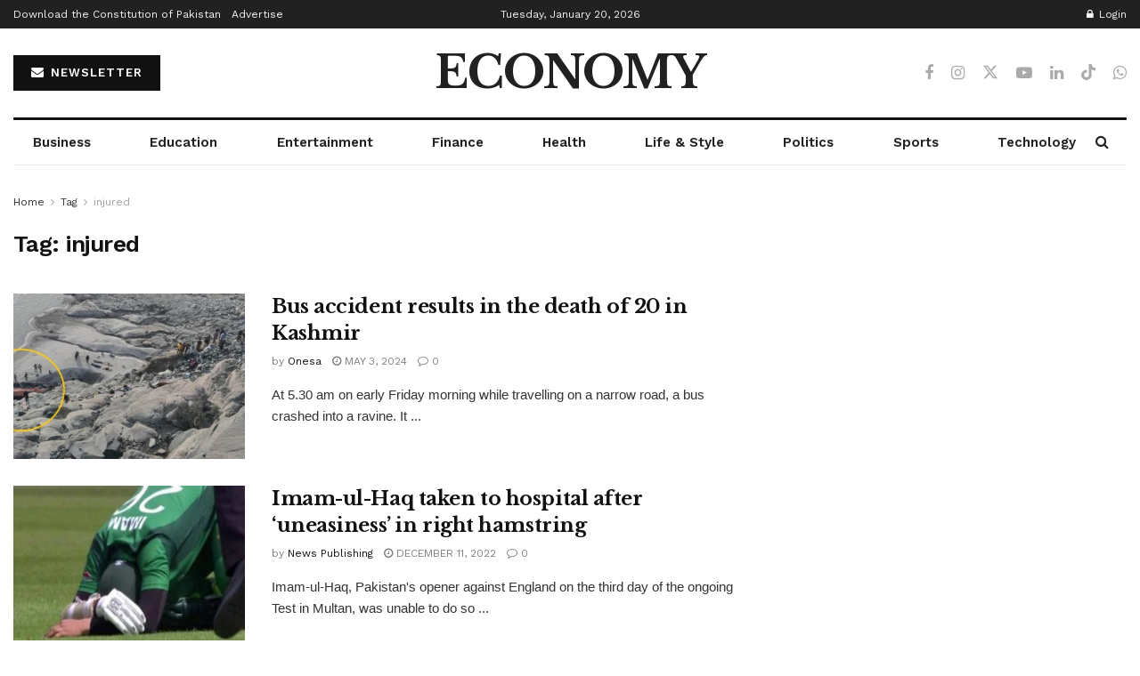

--- FILE ---
content_type: text/html; charset=utf-8
request_url: https://www.google.com/recaptcha/api2/aframe
body_size: 267
content:
<!DOCTYPE HTML><html><head><meta http-equiv="content-type" content="text/html; charset=UTF-8"></head><body><script nonce="ymRHbv7LIOBJTxfjEUov3g">/** Anti-fraud and anti-abuse applications only. See google.com/recaptcha */ try{var clients={'sodar':'https://pagead2.googlesyndication.com/pagead/sodar?'};window.addEventListener("message",function(a){try{if(a.source===window.parent){var b=JSON.parse(a.data);var c=clients[b['id']];if(c){var d=document.createElement('img');d.src=c+b['params']+'&rc='+(localStorage.getItem("rc::a")?sessionStorage.getItem("rc::b"):"");window.document.body.appendChild(d);sessionStorage.setItem("rc::e",parseInt(sessionStorage.getItem("rc::e")||0)+1);localStorage.setItem("rc::h",'1768943232689');}}}catch(b){}});window.parent.postMessage("_grecaptcha_ready", "*");}catch(b){}</script></body></html>